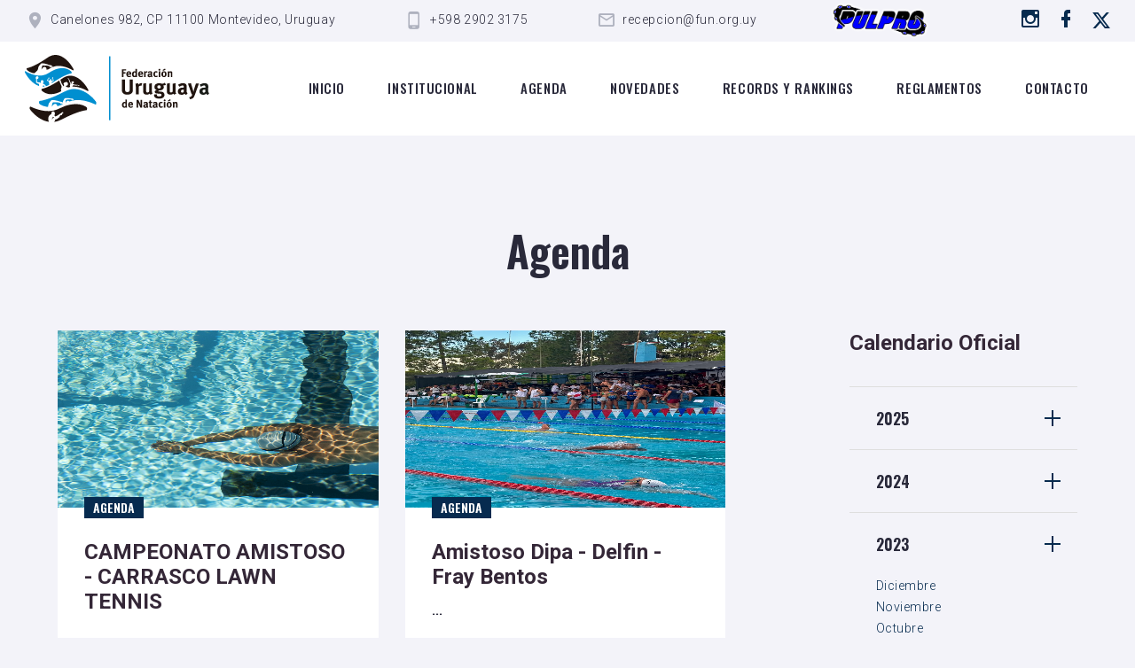

--- FILE ---
content_type: text/html; charset=UTF-8
request_url: https://fun.org.uy/calendario.php?id=773&anio=2023
body_size: 4643
content:

<!DOCTYPE html>
<html class="wide wow-animation" lang="en">

<head>
  <!-- Site Title-->
  <title>Federación uruguaya de natación</title>
  <meta name="format-detection" content="telephone=no">
  <meta name="viewport" content="width=device-width, height=device-height, initial-scale=1.0, maximum-scale=1.0, user-scalable=0">
  <meta http-equiv="X-UA-Compatible" content="IE=edge">
  <meta charset="utf-8">
  <link rel="icon" href="images/favicon.png" type="image/x-icon">
  <!-- Stylesheets-->
  <link rel="stylesheet" type="text/css" href="//fonts.googleapis.com/css?family=Oswald:500,600,700|Roboto:300,300i,700|Condiment">
  <link rel="stylesheet" href="css/bootstrap.css">
  <link rel="stylesheet" href="css/fonts.css">
  <link rel="stylesheet" href="css/style.css" id="main-styles-link">
  <!--[if lt IE 10]>
    <div style="background: #212121; padding: 10px 0; box-shadow: 3px 3px 5px 0 rgba(0,0,0,.3); clear: both; text-align:center; position: relative; z-index:1;"><a href="http://windows.microsoft.com/en-US/internet-explorer/"><img src="images/ie8-panel/warning_bar_0000_us.jpg" border="0" height="42" width="820" alt="You are using an outdated browser. For a faster, safer browsing experience, upgrade for free today."></a></div>
    <script src="js/html5shiv.min.js"></script>
    <![endif]-->

</head>

<body>
  <div class="preloader loaded">
    <!--   <div class="preloader-body">
      <div class="cssload-box cssload-loading"></div>
    </div> -->
  </div>
  <div class="page text-center">

      <!-- Page Header-->
  <header class="section page-header">
    <!-- RD Navbar-->
    <div class="rd-navbar-wrap">
      <nav class="rd-navbar rd-navbar-classic" data-layout="rd-navbar-fixed" data-sm-layout="rd-navbar-fixed" data-md-layout="rd-navbar-fixed" data-md-device-layout="rd-navbar-fixed" data-lg-layout="rd-navbar-static" data-lg-device-layout="rd-navbar-static" data-xl-layout="rd-navbar-static" data-xl-device-layout="rd-navbar-static" data-lg-stick-up-offset="78px" data-xl-stick-up-offset="98px" data-xxl-stick-up-offset="118px" data-lg-stick-up="true" data-xl-stick-up="true" data-xxl-stick-up="true">
        <div class="rd-navbar-collapse-toggle rd-navbar-fixed-element-1" data-rd-navbar-toggle=".rd-navbar-collapse">
          <span></span>
        </div>
        <div class="rd-navbar-aside-outer rd-navbar-collapse bg-default">
          <div class="rd-navbar-aside">
            <ul class="list-inline list-inline-xxl">
              <li>
                <div class="unit unit-spacing-xs">
                  <div class="unit-left"><span class="icon mdi mdi-map-marker"></span></div>
                  <div class="unit-body">
                    <a href="https://www.google.com/maps/search/?api=1&query=Canelones+982%2C+CP+11100+Montevideo%2C+Uruguay" target="_blank">
                      Canelones 982, CP 11100 Montevideo, Uruguay
                    </a>
                  </div>

                </div>
              </li>
              <li>
                <div class="unit unit-spacing-xs">
                  <div class="unit-left"><span class="icon mdi mdi-cellphone-android"></span></div>
                  <div class="unit-body"><a href="tel:#">+598 2902 3175</a></div>
                </div>
              </li>
              <li>
                <div class="unit unit-spacing-xs">
                  <div class="unit-left"><span class="icon mdi mdi-email-outline"></span></div>
                  <div class="unit-body"><a href="mailto:recepcion@fun.org.uy" target="_blank">recepcion@fun.org.uy</a></div>
                </div>
              </li>
              <li>
                <div class="unit unit-spacing-xs">
                  <a target="_blank" href="https://www.fun.pulpro.com"><img src="images/logo_pulpro.png" width="120px" alt="pulpro"></a>
                </div>
              </li>
            </ul>
            <ul class="list-social">
                <li><a aria-label="Ir a instagram" class="icon mdi mdi-instagram" href="https://www.instagram.com/funoficial.uy/" target="_blank"></a></li>
                <li><a aria-label="Ir a Facebook" class="icon mdi mdi-facebook" href="https://www.facebook.com/FederacionUruguayadeNatacion" target="_blank"></a></li>
                <li><a title="Ir a X"  href="https://x.com/Funfederacionuy?t=1H7-jhEGjMEQH86ZY3_WuQ&s=08" target="_blank"><img src="images/icono_x.svg" alt="" width="22px" height="" style="margin-top: -3px;"/></a></li>
            </ul>
          </div>
        </div>
        <div class="rd-navbar-main-outer">
          <div class="rd-navbar-main">
            <!-- RD Navbar Panel-->
            <div class="rd-navbar-panel">
              <!-- RD Navbar Toggle-->
              <button class="rd-navbar-toggle" data-rd-navbar-toggle=".rd-navbar-nav-wrap"><span></span></button>
              <!-- RD Navbar Brand-->
              <div class="rd-navbar-brand"><a aria-label="Logo de la FUN" class="brand" href="index.php"><img class="brand-logo-dark logoResponsive" src="images/logo_fun.svg" alt="" width="250px" height="93px" /><img class="brand-logo-light" src="images/logo_fun_diapo.svg" alt="" width="250px" height="93px" /></a>
              </div>
            </div>
            <div class="rd-navbar-main-element">
              <div class="rd-navbar-nav-wrap">
                <!-- RD Navbar Nav-->
                <ul class="rd-navbar-nav">
                  <li class="rd-nav-item "><a class="rd-nav-link" href="index.php">Inicio</a>
                  </li>
                  <li class="rd-nav-item"><a class="rd-nav-link" href="institucional.php">Institucional</a>
                  </li>
                  <li class="rd-nav-item "><a class="rd-nav-link" href="calendario.php">Agenda</a>
                  </li>
                  <li class="rd-nav-item"><a class="rd-nav-link" href="novedad.php">Novedades</a>
                  </li>

                  <li class="rd-nav-item"><a class="rd-nav-link" href="records-rankings.php" target="_blank">Records y rankings</a>
                    <!-- http://ranking.fun.org.uy/general -->

                  </li>
                  <li class="rd-nav-item"><a class="rd-nav-link" href="reglamentos.php">Reglamentos</a>
                  </li>
                  <li class="rd-nav-item"><a class="rd-nav-link" href="contacto.php">Contacto</a>
                  </li>
                </ul>
              </div>

            </div>
          </div>
        </div>
      </nav>
    </div>
  </header>
    <section class="section section-xxl bg-default">
      <div class="container">
                <h2 class="titulo-agenda">Agenda </h2>
        <div class="row row-50 justify-content-center justify-content-xl-between">
          <div class="col-md-7 col-lg-8">
            <div class="row row-40">
              
                <div class="col-lg-6">

                  <div class="post post-modern post-height">
                    
                        <a class="post-img-wrap" style="height: 200px;" href="calendario-individual.php?id=1035">
                          <img class="post-img" style="height: 100%; objet-fit:cover;" src="https://www.fun.org.uy/archivos/calendario/imagen_principal/cal_1035_th.jpg" alt="" width="370" height="300" />
                        </a>

                      
                    <div class="post-body">
                      <div class="post-content">
                        <h3 class="post-title box-product-name "><a href="calendario-individual.php?id=1035">CAMPEONATO AMISTOSO - CARRASCO LAWN TENNIS</a></a>
                        </h3>
                        <h5 class="box-product-name mt-2 texto-reducido">...</h5>

                        <p class="post-text"></p>
                      </div>
                      <div class="post-bottom-panel">
                        <div>

                          <div class="group-xl">
                            <div class="post-modern-time"><span class="post-icon icon mdi mdi-calendar-clock"></span>
                              <time>
                                12/02/26</time>
                            </div>
                          </div>
                        </div>
                      </div><span class="badge badge-primary">Agenda</span>
                    </div>
                  </div>
                </div>
              
                <div class="col-lg-6">

                  <div class="post post-modern post-height">
                    
                        <a class="post-img-wrap" style="height: 200px;" href="calendario-individual.php?id=1033">
                          <img class="post-img" style="height: 100%; objet-fit:cover;" src="https://www.fun.org.uy/archivos/calendario/imagen_principal/cal_1033_th.jpg" alt="" width="370" height="300" />
                        </a>

                      
                    <div class="post-body">
                      <div class="post-content">
                        <h3 class="post-title box-product-name "><a href="calendario-individual.php?id=1033">Amistoso Dipa - Delfin - Fray Bentos</a></a>
                        </h3>
                        <h5 class="box-product-name mt-2 texto-reducido">...</h5>

                        <p class="post-text"></p>
                      </div>
                      <div class="post-bottom-panel">
                        <div>

                          <div class="group-xl">
                            <div class="post-modern-time"><span class="post-icon icon mdi mdi-calendar-clock"></span>
                              <time>
                                24/01/26</time>
                            </div>
                          </div>
                        </div>
                      </div><span class="badge badge-primary">Agenda</span>
                    </div>
                  </div>
                </div>
              
                <div class="col-lg-6">

                  <div class="post post-modern post-height">
                    
                        <a class="post-img-wrap" style="height: 200px;" href="calendario-individual.php?id=1034">
                          <img class="post-img" style="height: 100%; objet-fit:cover;" src="https://www.fun.org.uy/archivos/calendario/imagen_principal/cal_1034_th.jpg" alt="" width="370" height="300" />
                        </a>

                      
                    <div class="post-body">
                      <div class="post-content">
                        <h3 class="post-title box-product-name "><a href="calendario-individual.php?id=1034">AGUAS ABIERTAS - LA PALOMA</a></a>
                        </h3>
                        <h5 class="box-product-name mt-2 texto-reducido"><p>https://encarrera.uy/aguas-abiertas-fun-la-paloma</p>
...</h5>

                        <p class="post-text"></p>
                      </div>
                      <div class="post-bottom-panel">
                        <div>

                          <div class="group-xl">
                            <div class="post-modern-time"><span class="post-icon icon mdi mdi-calendar-clock"></span>
                              <time>
                                24/01/26</time>
                            </div>
                          </div>
                        </div>
                      </div><span class="badge badge-primary">Agenda</span>
                    </div>
                  </div>
                </div>
              
                <div class="col-lg-6">

                  <div class="post post-modern post-height">
                                          <a class="post-img-wrap" style="height: 200px;" href="calendario-individual.php?id=1032">
                        <img class="post-img" style="height: 100%; objet-fit:cover;" src="https://www.fun.org.uy/images/calendario/abiertas.jpg" alt="" width="370" height="300" />
                      </a>
                      
                    <div class="post-body">
                      <div class="post-content">
                        <h3 class="post-title box-product-name "><a href="calendario-individual.php?id=1032">Aguas Abiertas  - Pta. Del Este</a></a>
                        </h3>
                        <h5 class="box-product-name mt-2 texto-reducido">...</h5>

                        <p class="post-text"></p>
                      </div>
                      <div class="post-bottom-panel">
                        <div>

                          <div class="group-xl">
                            <div class="post-modern-time"><span class="post-icon icon mdi mdi-calendar-clock"></span>
                              <time>
                                17/01/26</time>
                            </div>
                          </div>
                        </div>
                      </div><span class="badge badge-primary">Agenda</span>
                    </div>
                  </div>
                </div>
              
                <div class="col-lg-6">

                  <div class="post post-modern post-height">
                    
                        <a class="post-img-wrap" style="height: 200px;" href="calendario-individual.php?id=1030">
                          <img class="post-img" style="height: 100%; objet-fit:cover;" src="https://www.fun.org.uy/archivos/calendario/imagen_principal/cal_1030_th.jpg" alt="" width="370" height="300" />
                        </a>

                      
                    <div class="post-body">
                      <div class="post-content">
                        <h3 class="post-title box-product-name "><a href="calendario-individual.php?id=1030">AGUAS ABIERTAS - SOLANAS </a></a>
                        </h3>
                        <h5 class="box-product-name mt-2 texto-reducido">...</h5>

                        <p class="post-text"></p>
                      </div>
                      <div class="post-bottom-panel">
                        <div>

                          <div class="group-xl">
                            <div class="post-modern-time"><span class="post-icon icon mdi mdi-calendar-clock"></span>
                              <time>
                                20/12/25</time>
                            </div>
                          </div>
                        </div>
                      </div><span class="badge badge-primary">Agenda</span>
                    </div>
                  </div>
                </div>
              
                <div class="col-lg-6">

                  <div class="post post-modern post-height">
                    
                        <a class="post-img-wrap" style="height: 200px;" href="calendario-individual.php?id=1031">
                          <img class="post-img" style="height: 100%; objet-fit:cover;" src="https://www.fun.org.uy/archivos/calendario/imagen_principal/cal_1031_th.jpg" alt="" width="370" height="300" />
                        </a>

                      
                    <div class="post-body">
                      <div class="post-content">
                        <h3 class="post-title box-product-name "><a href="calendario-individual.php?id=1031"></a></a>
                        </h3>
                        <h5 class="box-product-name mt-2 texto-reducido">...</h5>

                        <p class="post-text"></p>
                      </div>
                      <div class="post-bottom-panel">
                        <div>

                          <div class="group-xl">
                            <div class="post-modern-time"><span class="post-icon icon mdi mdi-calendar-clock"></span>
                              <time>
                                19/12/25</time>
                            </div>
                          </div>
                        </div>
                      </div><span class="badge badge-primary">Agenda</span>
                    </div>
                  </div>
                </div>
                          </div>
            <div class="button-block"></div>

          </div>
          <div class="col-md-5 col-lg-4 col-xl-3">
            <div class="row row-60 row-xl-110 blog-aside">
              <div class="col-sm-6 col-md-12">
                <h3 class="calendario-hover"> <a class="calendario-hover" href="https://docs.google.com/spreadsheets/d/1HFnH7DZNbT-RXJIqqFbLZx0HHUxS3WFX/edit#gid=2020205220" target="_blank">Calendario Oficial</a></h3>
                <!-- Bootstrap collapse-->
                <div class="card-group-custom card-group-corporate" id="accordion1" role="tablist" aria-multiselectable="false">

                  <article class="card card-custom card-corporate"><div><div class="card-title"><a target="_blank" href="https://docs.google.com/spreadsheets/d/1HFnH7DZNbT-RXJIqqFbLZx0HHUxS3WFX/edit#gid=2020205220" class="collapsed">2025<div class="card-arrow"></div></a></div></div></article><article class="card card-custom card-corporate"><div class="card-header" id="accordion1Heading2024" role="tab"><div class="card-title"><a role="button" data-toggle="collapse" data-parent="#accordion1" href="#accordion1Collapse2024" aria-controls="accordion1Collapse2024" aria-expanded="false" class="collapsed">2024<div class="card-arrow"></div></a></div></div><div class="collapse " id="accordion1Collapse2024" role="tabpanel" aria-labelledby="accordion1Heading2024"><div class="card-body"><ul><li><a class="calendario-hover " href="calendario.php?&anio=2024&mes=12">Diciembre</a></li><li><a class="calendario-hover " href="calendario.php?&anio=2024&mes=11">Noviembre</a></li><li><a class="calendario-hover " href="calendario.php?&anio=2024&mes=10">Octubre</a></li><li><a class="calendario-hover " href="calendario.php?&anio=2024&mes=9">Setiembre</a></li><li><a class="calendario-hover " href="calendario.php?&anio=2024&mes=8">Agosto</a></li><li><a class="calendario-hover " href="calendario.php?&anio=2024&mes=7">Julio</a></li><li><a class="calendario-hover " href="calendario.php?&anio=2024&mes=6">Junio</a></li><li><a class="calendario-hover " href="calendario.php?&anio=2024&mes=5">Mayo</a></li><li><a class="calendario-hover " href="calendario.php?&anio=2024&mes=4">Abril</a></li><li><a class="calendario-hover " href="calendario.php?&anio=2024&mes=3">Marzo</a></li><li><a class="calendario-hover " href="calendario.php?&anio=2024&mes=2">Febrero</a></li><li><a class="calendario-hover " href="calendario.php?&anio=2024&mes=1">Enero</a></li></ul></div></div></article><article class="card card-custom card-corporate"><div class="card-header" id="accordion1Heading2023" role="tab"><div class="card-title"><a role="button" data-toggle="collapse" data-parent="#accordion1" href="#accordion1Collapse2023" aria-controls="accordion1Collapse2023" aria-expanded="false" class="collapsed">2023<div class="card-arrow"></div></a></div></div><div class="collapse show" id="accordion1Collapse2023" role="tabpanel" aria-labelledby="accordion1Heading2023"><div class="card-body"><ul><li><a class="calendario-hover " href="calendario.php?&anio=2023&mes=12">Diciembre</a></li><li><a class="calendario-hover " href="calendario.php?&anio=2023&mes=11">Noviembre</a></li><li><a class="calendario-hover " href="calendario.php?&anio=2023&mes=10">Octubre</a></li><li><a class="calendario-hover " href="calendario.php?&anio=2023&mes=9">Setiembre</a></li><li><a class="calendario-hover " href="calendario.php?&anio=2023&mes=8">Agosto</a></li><li><a class="calendario-hover " href="calendario.php?&anio=2023&mes=7">Julio</a></li><li><a class="calendario-hover " href="calendario.php?&anio=2023&mes=6">Junio</a></li><li><a class="calendario-hover " href="calendario.php?&anio=2023&mes=5">Mayo</a></li><li><a class="calendario-hover " href="calendario.php?&anio=2023&mes=4">Abril</a></li><li><a class="calendario-hover " href="calendario.php?&anio=2023&mes=3">Marzo</a></li><li><a class="calendario-hover " href="calendario.php?&anio=2023&mes=2">Febrero</a></li><li><a class="calendario-hover " href="calendario.php?&anio=2023&mes=1">Enero</a></li></ul></div></div></article><article class="card card-custom card-corporate"><div class="card-header" id="accordion1Heading2022" role="tab"><div class="card-title"><a role="button" data-toggle="collapse" data-parent="#accordion1" href="#accordion1Collapse2022" aria-controls="accordion1Collapse2022" aria-expanded="false" class="collapsed">2022<div class="card-arrow"></div></a></div></div><div class="collapse " id="accordion1Collapse2022" role="tabpanel" aria-labelledby="accordion1Heading2022"><div class="card-body"><ul><li><a class="calendario-hover " href="calendario.php?&anio=2022&mes=12">Diciembre</a></li><li><a class="calendario-hover " href="calendario.php?&anio=2022&mes=11">Noviembre</a></li><li><a class="calendario-hover " href="calendario.php?&anio=2022&mes=10">Octubre</a></li><li><a class="calendario-hover " href="calendario.php?&anio=2022&mes=9">Setiembre</a></li><li><a class="calendario-hover " href="calendario.php?&anio=2022&mes=8">Agosto</a></li><li><a class="calendario-hover " href="calendario.php?&anio=2022&mes=7">Julio</a></li><li><a class="calendario-hover " href="calendario.php?&anio=2022&mes=6">Junio</a></li><li><a class="calendario-hover " href="calendario.php?&anio=2022&mes=5">Mayo</a></li><li><a class="calendario-hover " href="calendario.php?&anio=2022&mes=4">Abril</a></li><li><a class="calendario-hover " href="calendario.php?&anio=2022&mes=3">Marzo</a></li><li><a class="calendario-hover " href="calendario.php?&anio=2022&mes=2">Febrero</a></li><li><a class="calendario-hover " href="calendario.php?&anio=2022&mes=1">Enero</a></li></ul></div></div></article><article class="card card-custom card-corporate"><div class="card-header" id="accordion1Heading2021" role="tab"><div class="card-title"><a role="button" data-toggle="collapse" data-parent="#accordion1" href="#accordion1Collapse2021" aria-controls="accordion1Collapse2021" aria-expanded="false" class="collapsed">2021<div class="card-arrow"></div></a></div></div><div class="collapse " id="accordion1Collapse2021" role="tabpanel" aria-labelledby="accordion1Heading2021"><div class="card-body"><ul><li><a class="calendario-hover " href="calendario.php?&anio=2021&mes=12">Diciembre</a></li><li><a class="calendario-hover " href="calendario.php?&anio=2021&mes=11">Noviembre</a></li><li><a class="calendario-hover " href="calendario.php?&anio=2021&mes=10">Octubre</a></li><li><a class="calendario-hover " href="calendario.php?&anio=2021&mes=9">Setiembre</a></li><li><a class="calendario-hover " href="calendario.php?&anio=2021&mes=8">Agosto</a></li><li><a class="calendario-hover " href="calendario.php?&anio=2021&mes=7">Julio</a></li><li><a class="calendario-hover " href="calendario.php?&anio=2021&mes=6">Junio</a></li><li><a class="calendario-hover " href="calendario.php?&anio=2021&mes=5">Mayo</a></li><li><a class="calendario-hover " href="calendario.php?&anio=2021&mes=4">Abril</a></li><li><a class="calendario-hover " href="calendario.php?&anio=2021&mes=3">Marzo</a></li><li><a class="calendario-hover " href="calendario.php?&anio=2021&mes=2">Febrero</a></li><li><a class="calendario-hover " href="calendario.php?&anio=2021&mes=1">Enero</a></li></ul></div></div></article><article class="card card-custom card-corporate"><div class="card-header" id="accordion1Heading2020" role="tab"><div class="card-title"><a role="button" data-toggle="collapse" data-parent="#accordion1" href="#accordion1Collapse2020" aria-controls="accordion1Collapse2020" aria-expanded="false" class="collapsed">2020<div class="card-arrow"></div></a></div></div><div class="collapse " id="accordion1Collapse2020" role="tabpanel" aria-labelledby="accordion1Heading2020"><div class="card-body"><ul><li><a class="calendario-hover " href="calendario.php?&anio=2020&mes=12">Diciembre</a></li><li><a class="calendario-hover " href="calendario.php?&anio=2020&mes=11">Noviembre</a></li><li><a class="calendario-hover " href="calendario.php?&anio=2020&mes=10">Octubre</a></li><li><a class="calendario-hover " href="calendario.php?&anio=2020&mes=9">Setiembre</a></li><li><a class="calendario-hover " href="calendario.php?&anio=2020&mes=8">Agosto</a></li><li><a class="calendario-hover " href="calendario.php?&anio=2020&mes=7">Julio</a></li><li><a class="calendario-hover " href="calendario.php?&anio=2020&mes=6">Junio</a></li><li><a class="calendario-hover " href="calendario.php?&anio=2020&mes=5">Mayo</a></li><li><a class="calendario-hover " href="calendario.php?&anio=2020&mes=4">Abril</a></li><li><a class="calendario-hover " href="calendario.php?&anio=2020&mes=3">Marzo</a></li><li><a class="calendario-hover " href="calendario.php?&anio=2020&mes=2">Febrero</a></li><li><a class="calendario-hover " href="calendario.php?&anio=2020&mes=1">Enero</a></li></ul></div></div></article><article class="card card-custom card-corporate"><div class="card-header" id="accordion1Heading2019" role="tab"><div class="card-title"><a role="button" data-toggle="collapse" data-parent="#accordion1" href="#accordion1Collapse2019" aria-controls="accordion1Collapse2019" aria-expanded="false" class="collapsed">2019<div class="card-arrow"></div></a></div></div><div class="collapse " id="accordion1Collapse2019" role="tabpanel" aria-labelledby="accordion1Heading2019"><div class="card-body"><ul><li><a class="calendario-hover " href="calendario.php?&anio=2019&mes=12">Diciembre</a></li><li><a class="calendario-hover " href="calendario.php?&anio=2019&mes=11">Noviembre</a></li><li><a class="calendario-hover " href="calendario.php?&anio=2019&mes=10">Octubre</a></li><li><a class="calendario-hover " href="calendario.php?&anio=2019&mes=9">Setiembre</a></li><li><a class="calendario-hover " href="calendario.php?&anio=2019&mes=8">Agosto</a></li><li><a class="calendario-hover " href="calendario.php?&anio=2019&mes=7">Julio</a></li><li><a class="calendario-hover " href="calendario.php?&anio=2019&mes=6">Junio</a></li><li><a class="calendario-hover " href="calendario.php?&anio=2019&mes=5">Mayo</a></li><li><a class="calendario-hover " href="calendario.php?&anio=2019&mes=4">Abril</a></li><li><a class="calendario-hover " href="calendario.php?&anio=2019&mes=3">Marzo</a></li><li><a class="calendario-hover " href="calendario.php?&anio=2019&mes=2">Febrero</a></li><li><a class="calendario-hover " href="calendario.php?&anio=2019&mes=1">Enero</a></li></ul></div></div></article><article class="card card-custom card-corporate"><div class="card-header" id="accordion1Heading2018" role="tab"><div class="card-title"><a role="button" data-toggle="collapse" data-parent="#accordion1" href="#accordion1Collapse2018" aria-controls="accordion1Collapse2018" aria-expanded="false" class="collapsed">2018<div class="card-arrow"></div></a></div></div><div class="collapse " id="accordion1Collapse2018" role="tabpanel" aria-labelledby="accordion1Heading2018"><div class="card-body"><ul><li><a class="calendario-hover " href="calendario.php?&anio=2018&mes=12">Diciembre</a></li><li><a class="calendario-hover " href="calendario.php?&anio=2018&mes=11">Noviembre</a></li><li><a class="calendario-hover " href="calendario.php?&anio=2018&mes=10">Octubre</a></li><li><a class="calendario-hover " href="calendario.php?&anio=2018&mes=9">Setiembre</a></li><li><a class="calendario-hover " href="calendario.php?&anio=2018&mes=8">Agosto</a></li><li><a class="calendario-hover " href="calendario.php?&anio=2018&mes=7">Julio</a></li><li><a class="calendario-hover " href="calendario.php?&anio=2018&mes=6">Junio</a></li><li><a class="calendario-hover " href="calendario.php?&anio=2018&mes=5">Mayo</a></li><li><a class="calendario-hover " href="calendario.php?&anio=2018&mes=4">Abril</a></li><li><a class="calendario-hover " href="calendario.php?&anio=2018&mes=3">Marzo</a></li><li><a class="calendario-hover " href="calendario.php?&anio=2018&mes=2">Febrero</a></li><li><a class="calendario-hover " href="calendario.php?&anio=2018&mes=1">Enero</a></li></ul></div></div></article><article class="card card-custom card-corporate"><div class="card-header" id="accordion1Heading2017" role="tab"><div class="card-title"><a role="button" data-toggle="collapse" data-parent="#accordion1" href="#accordion1Collapse2017" aria-controls="accordion1Collapse2017" aria-expanded="false" class="collapsed">2017<div class="card-arrow"></div></a></div></div><div class="collapse " id="accordion1Collapse2017" role="tabpanel" aria-labelledby="accordion1Heading2017"><div class="card-body"><ul><li><a class="calendario-hover " href="calendario.php?&anio=2017&mes=12">Diciembre</a></li><li><a class="calendario-hover " href="calendario.php?&anio=2017&mes=11">Noviembre</a></li><li><a class="calendario-hover " href="calendario.php?&anio=2017&mes=10">Octubre</a></li><li><a class="calendario-hover " href="calendario.php?&anio=2017&mes=9">Setiembre</a></li><li><a class="calendario-hover " href="calendario.php?&anio=2017&mes=8">Agosto</a></li><li><a class="calendario-hover " href="calendario.php?&anio=2017&mes=7">Julio</a></li><li><a class="calendario-hover " href="calendario.php?&anio=2017&mes=6">Junio</a></li><li><a class="calendario-hover " href="calendario.php?&anio=2017&mes=5">Mayo</a></li><li><a class="calendario-hover " href="calendario.php?&anio=2017&mes=4">Abril</a></li><li><a class="calendario-hover " href="calendario.php?&anio=2017&mes=3">Marzo</a></li><li><a class="calendario-hover " href="calendario.php?&anio=2017&mes=2">Febrero</a></li><li><a class="calendario-hover " href="calendario.php?&anio=2017&mes=1">Enero</a></li></ul></div></div></article><article class="card card-custom card-corporate"><div class="card-header" id="accordion1Heading2016" role="tab"><div class="card-title"><a role="button" data-toggle="collapse" data-parent="#accordion1" href="#accordion1Collapse2016" aria-controls="accordion1Collapse2016" aria-expanded="false" class="collapsed">2016<div class="card-arrow"></div></a></div></div><div class="collapse " id="accordion1Collapse2016" role="tabpanel" aria-labelledby="accordion1Heading2016"><div class="card-body"><ul><li><a class="calendario-hover " href="calendario.php?&anio=2016&mes=12">Diciembre</a></li><li><a class="calendario-hover " href="calendario.php?&anio=2016&mes=11">Noviembre</a></li><li><a class="calendario-hover " href="calendario.php?&anio=2016&mes=10">Octubre</a></li><li><a class="calendario-hover " href="calendario.php?&anio=2016&mes=9">Setiembre</a></li><li><a class="calendario-hover " href="calendario.php?&anio=2016&mes=8">Agosto</a></li><li><a class="calendario-hover " href="calendario.php?&anio=2016&mes=7">Julio</a></li><li><a class="calendario-hover " href="calendario.php?&anio=2016&mes=6">Junio</a></li><li><a class="calendario-hover " href="calendario.php?&anio=2016&mes=5">Mayo</a></li><li><a class="calendario-hover " href="calendario.php?&anio=2016&mes=4">Abril</a></li><li><a class="calendario-hover " href="calendario.php?&anio=2016&mes=3">Marzo</a></li><li><a class="calendario-hover " href="calendario.php?&anio=2016&mes=2">Febrero</a></li><li><a class="calendario-hover " href="calendario.php?&anio=2016&mes=1">Enero</a></li></ul></div></div></article><article class="card card-custom card-corporate"><div class="card-header" id="accordion1Heading2015" role="tab"><div class="card-title"><a role="button" data-toggle="collapse" data-parent="#accordion1" href="#accordion1Collapse2015" aria-controls="accordion1Collapse2015" aria-expanded="false" class="collapsed">2015<div class="card-arrow"></div></a></div></div><div class="collapse " id="accordion1Collapse2015" role="tabpanel" aria-labelledby="accordion1Heading2015"><div class="card-body"><ul><li><a class="calendario-hover " href="calendario.php?&anio=2015&mes=12">Diciembre</a></li><li><a class="calendario-hover " href="calendario.php?&anio=2015&mes=11">Noviembre</a></li><li><a class="calendario-hover " href="calendario.php?&anio=2015&mes=10">Octubre</a></li><li><a class="calendario-hover " href="calendario.php?&anio=2015&mes=9">Setiembre</a></li><li><a class="calendario-hover " href="calendario.php?&anio=2015&mes=8">Agosto</a></li><li><a class="calendario-hover " href="calendario.php?&anio=2015&mes=7">Julio</a></li><li><a class="calendario-hover " href="calendario.php?&anio=2015&mes=6">Junio</a></li><li><a class="calendario-hover " href="calendario.php?&anio=2015&mes=5">Mayo</a></li><li><a class="calendario-hover " href="calendario.php?&anio=2015&mes=4">Abril</a></li><li><a class="calendario-hover " href="calendario.php?&anio=2015&mes=3">Marzo</a></li><li><a class="calendario-hover " href="calendario.php?&anio=2015&mes=2">Febrero</a></li><li><a class="calendario-hover " href="calendario.php?&anio=2015&mes=1">Enero</a></li></ul></div></div></article>                </div>
              </div>
            </div>
          </div>
        </div>

        <div class="pagination-wrap">
          <!-- Bootstrap Pagination -->
          <nav aria-label="Page navigation">
            <ul class="pagination">
              <li class='page-item active'><span class='page-link'>1</span></li><li class='page-item'><a class='page-link' href='calendario.php?page=2'>2</a></li><li class='page-item'><a class='page-link' href='calendario.php?page=3'>3</a></li><li class='page-item'><a class='page-link' href='calendario.php?page=4'>4</a></li><li class='page-item'><a class='page-link' href='calendario.php?page=5'>5</a></li><li class='page-item'><a class='page-link' href='calendario.php?page=6'>6</a></li><li class='page-item'><a class='page-link' href='calendario.php?page=7'>7</a></li><li class='page-item'><a class='page-link' href='calendario.php?page=2'>Siguiente</a></li>            </ul>
          </nav>
        </div>
      </div>
    </section>
  </div>



  <!-- Page Footer-->
<footer class="section footer-classic bg-footer bg-overlay-90 context-dark  ">
  <div class="section-xxl">
    <div class="container">
      <div class="row row-50 justify-content-center">
        <div class="col-lg-4 wow fadeInUp" data-wow-delay=".1s">
          <h2>Sobre nosotros</h2>
          <p class="max-width-xl-90 text-gray-400">
            La Federación Uruguaya de Natación (FUN), es la entidad rectora de todas las actividades deportivas acuáticas que se desarrollan en Uruguay, reguladas por la World Aquatics.
          </p><a class="footer-brand" href="institucional.php"><img src="images/logo_fun_diapo.svg" alt="" width="100px" height="37px" /></a>
        </div>

        <div class="col-sm-8 col-md-6 col-lg-4 wow fadeInUp" data-wow-delay=".2s">

          <h2>Marcas amigas</h2>
          <div class="logos_footer mt-4">
            <h4>Platinum:</h4>
            <div class="logos_footer mt-2 mb-2">
              <div class="mb-4">
                <img src="images/ciemsa_white.png" alt="ciemsa" style="max-height: 75px;" />
              </div>
            </div>
            <h4>Oro:</h4>
            <div class="logos_footer mt-2 mb-2">
              <div class="mb-4">
                <img src="images/kw_white.svg" alt="kw" style="max-height: 60px;" />
              </div>
              <div class="mb-4">
                <img src="images/santa_clara_logo.png" alt="santa clara" style="max-height: 60px;" />
              </div>
              <div class="mb-4">
                <img src="images/arena_logo.webp" alt="arena" style="max-height: 60px;" />
              </div>
            </div>
            <h4>Bronce:</h4>
            <div class="logos_footer mt-2 mb-2">
              <div class="mb-4">
                <img src="images/Logo-SantiagoFaux-Final-SVG_02.svg" alt="santiago" style="max-height: 60px;" />
              </div>
              <div class="mb-4">
                <img src="images/kinesiologia_andrea_chahnazarff_white.svg" alt="kinesiologia andrea chahnazarff" style="max-height: 60px;" />
              </div>
            </div>
          </div>


        </div>

        <div class="col-sm-8 col-md-6 col-lg-4 wow fadeInUp" data-wow-delay=".3s">
          <h2>Contacto</h2>
          <form class="rd-form form-sm rd-mailform" data-form-output="form-output-global" data-form-type="contact" method="post" action="bat/rd-mailform.php">
            <div class="form-wrap">
              <input class="form-input" id="footer-form-name" type="text" name="name" data-constraints="@Required">
              <label class="form-label" for="footer-form-name">Nombre</label>
            </div>
            <div class="form-wrap">
              <input class="form-input" id="footer-form-email" type="email" name="email" data-constraints="@Email @Required">
              <label class="form-label" for="footer-form-email">E-mail</label>
            </div>
            <div class="form-wrap">
              <label class="form-label" for="footer-form-message">Mensaje</label>
              <textarea class="form-input" id="footer-form-message" name="message" data-constraints="@Required"></textarea>
            </div>
            <div class="form-wrap">
              <button class="button button-md nuevo" type="submit">Enviar</button>

            </div>
          </form>

          <div style="margin-top: 50px;">
            <ul class="list-social">
              <li><a aria-label="Ir a instagram" class="icon mdi mdi-instagram" href="https://www.instagram.com/funoficial.uy/" target="_blank" style="color: #007bff;"></a></li>
              <li><a aria-label="Ir a Facebook" class="icon mdi mdi-facebook" href="https://www.facebook.com/FederacionUruguayadeNatacion" target="_blank" style="color: #007bff;"></a></li>
              <li><a title="Ir a X" href="https://x.com/Funfederacionuy?t=1H7-jhEGjMEQH86ZY3_WuQ&s=08" target="_blank"><img src="images/icono_x_celeste.svg" alt="" width="22px" height="" style="margin-top: -3px;" /></a></li>
            </ul>
          </div>

        </div>

      </div>

    </div>

  </div>

  <div class="container wow fadeInUp" data-wow-delay="0s">
    <!-- Rights-->
    <p class="rights"><span>&copy;&nbsp;</span><span> 2015 - 2025 </span>Federación Uruguaya de Natación
      <a href="https://www.sodio.com.uy" target="_blank" class="sodio"></a>
    </p>
    <div class="col-4">
    </div>
  </div>
</footer>
  </div>
  <!-- Global Mailform Output-->
  <div class="snackbars" id="form-output-global"></div>
  <!-- Javascript-->
  <script src="js/core.min.js"></script>
  <script src="js/script.js"></script>

  <script>
    $(document).ready(function() {
      // Cuando se hace clic en un enlace de mes
      $('.calendario-hover').click(function() {
        // Quita la clase 'selected-month' de todos los elementos de la lista
        $('.calendario-hover').removeClass('selected-month');
        // Agrega la clase 'selected-month' al elemento clickeado
        $(this).addClass('selected-month');
      });
    });
  </script>


</body>

</html>

--- FILE ---
content_type: image/svg+xml
request_url: https://fun.org.uy/images/kw_white.svg
body_size: 1698
content:
<?xml version="1.0" encoding="utf-8"?>
<!-- Generator: Adobe Illustrator 25.4.1, SVG Export Plug-In . SVG Version: 6.00 Build 0)  -->
<svg version="1.1" id="Layer_1" xmlns="http://www.w3.org/2000/svg" xmlns:xlink="http://www.w3.org/1999/xlink" x="0px" y="0px"
	 viewBox="0 0 260.6 80" style="enable-background:new 0 0 260.6 80;" xml:space="preserve">
<style type="text/css">
	.st0{fill:#FFFFFF;}
	.st1{fill:#CE011F;}
</style>
<g>
	<g>
		<g>
			<path class="st0" d="M173.8,78.2v-0.6h0.2c0.3,0,0.4,0.1,0.4,0.3c0,0.2-0.1,0.3-0.4,0.3C174,78.2,173.8,78.2,173.8,78.2z
				 M174.8,79.3l-0.4-0.9c0.2-0.2,0.2-0.3,0.2-0.5c0-0.3-0.2-0.5-0.6-0.5h-0.5v1.9h0.3v-0.9h0.3l0.3,0.9H174.8z"/>
			<path class="st0" d="M174.1,76.8c-0.8,0-1.5,0.7-1.5,1.5s0.7,1.5,1.5,1.5s1.5-0.7,1.5-1.5S174.9,76.8,174.1,76.8 M174.1,80
				c-1,0-1.8-0.8-1.8-1.7c0-1,0.8-1.7,1.8-1.7s1.7,0.8,1.7,1.7S175.1,80,174.1,80"/>
		</g>
		<polygon class="st0" points="82.1,62 77.4,76.6 71.8,62.1 70.3,62.1 77.1,79.9 77.8,79.9 82.6,64.2 87.6,79.9 88.2,79.9 95,62.1 
			93.5,62.1 87.9,76.6 83.2,62 		"/>
		<polygon class="st0" points="100.8,62.1 100.8,79.7 109.4,79.7 109.4,78.6 102.2,78.6 102.2,62.1 		"/>
		<polygon class="st0" points="112,62.1 112,79.7 120.6,79.7 120.6,78.6 113.3,78.6 113.3,62.1 		"/>
		<rect x="123" y="62.1" class="st0" width="1.4" height="17.6"/>
		<rect x="96.9" y="62.1" class="st0" width="1.4" height="17.6"/>
		<path class="st0" d="M133.9,64.2l3.4,8.3h-6.8L133.9,64.2z M133.6,62l-7.3,17.7h1.3l2.5-6.1h7.7l2.5,6.1h1.3L134.2,62H133.6z"/>
		<polygon class="st0" points="158.2,62.1 151.5,70.3 144.8,62.1 143.4,62.1 143.4,79.7 144.8,79.7 144.8,64.1 144.8,64.1 
			151.5,72.4 158.1,64.1 158.2,64.1 158.2,79.7 159.6,79.7 159.6,62.1 		"/>
		<g>
			<path class="st0" d="M170.9,65c-1.1-1.4-2.7-1.8-3.9-1.8c-2.1,0-3.7,1.4-3.7,3.4c0,4.7,8.4,2.4,8.4,8.6c0,2.7-2.2,4.8-5.1,4.8
				c-1.4,0-3-0.4-4.5-1.5v-1.6c1.7,1.6,3.1,1.9,4.4,1.9c2.1,0,3.7-1.5,3.7-3.5c0-5-8.4-2.8-8.4-8.6c0-2.6,2.3-4.7,5.1-4.7
				c1.4,0,3.2,0.6,4,1.5V65z"/>
		</g>
		<polygon class="st0" points="26.3,62.2 26.3,79.8 35.3,79.8 35.3,77.5 28.8,77.5 28.8,62.2 		"/>
		<polygon class="st0" points="36.9,62.2 36.9,79.8 46,79.8 46,77.5 39.5,77.5 39.5,62.2 		"/>
		<polygon class="st0" points="47.6,62.2 47.6,79.8 57.9,79.8 57.9,77.5 50.2,77.5 50.2,72 57.4,72 57.4,69.8 50.2,69.8 50.2,64.4 
			57.6,64.4 57.6,62.2 		"/>
		<g>
			<path class="st0" d="M62.1,69.9v-5.5h1.6c2.5,0,3.4,1,3.5,2.7c0,1.5-0.8,2.9-3.5,2.9L62.1,69.9L62.1,69.9z M70.9,79.8l-3.3-8.2
				c1.9-1.6,2.2-2.7,2.1-4.5c0-3-2.2-4.9-5.8-4.9h-4.4v17.6H62v-7.9c0,0,2.1,0,3,0l3.2,7.9H70.9z"/>
		</g>
		<polygon class="st0" points="14.4,62.2 14.4,79.8 24.6,79.8 24.6,77.5 16.9,77.5 16.9,72 24.1,72 24.1,69.7 16.9,69.7 16.9,64.4 
			24.4,64.4 24.4,62.2 		"/>
		<polygon class="st0" points="9.9,62.2 9,63.1 2.5,70.2 2.5,62.2 0,62.2 0,79.7 2.5,79.7 2.5,73.7 5.3,70.6 9,79.7 11.6,79.7 
			11.6,79.7 10.7,77.5 7.1,68.6 11,64.4 13,62.2 		"/>
	</g>
</g>
<polygon class="st1" points="0,0 0,53.3 7.4,53.3 7.4,40.8 12.9,35.3 20.5,53.3 28,53.3 18,29.5 25,21.7 38.6,53.3 41.5,53.3 
	51.7,28.9 62.1,53.3 65,53.3 80.5,17.3 72.9,17.3 63.5,39.1 54.4,17.3 49.2,17.3 40,39.1 30.6,17.3 20.7,17.3 7.4,30.6 7.4,0 "/>
<g>
	<g>
		<path class="st0" d="M93.3,17.3v25.9c0,4.5,1.8,6.6,5.3,6.6c3.4,0,5.3-2,5.3-6.6V17.3h5.8v25.4c0,8.3-4.1,11.4-11,11.4
			s-11.1-3-11.1-11.4V17.3H93.3z"/>
		<path class="st0" d="M113.7,17.3h12.7c5,0,9.1,2.5,9.1,9.3c0,4.6-2.1,8.2-6,8.8v0.1c3.6,0.4,5.5,2.3,5.7,7.4
			c0,2.3,0.1,5.2,0.2,7.3c0.1,1.8,1,2.6,1.7,3.1h-6.5c-0.6-0.7-0.8-1.8-1-3.2c-0.2-2.2-0.2-4.2-0.3-6.8c-0.1-3.9-1.3-5.7-5.3-5.7
			h-4.7v15.7h-5.8v-36H113.7z M124.1,33.4c3.7,0,5.8-2.2,5.8-5.9c0-3.8-1.7-5.9-5.5-5.9h-4.9v11.7L124.1,33.4L124.1,33.4z"/>
		<path class="st0" d="M144.6,17.3v25.9c0,4.5,1.8,6.6,5.3,6.6c3.4,0,5.3-2,5.3-6.6V17.3h5.8v25.4c0,8.3-4.1,11.4-11,11.4
			s-11.1-3-11.1-11.4V17.3H144.6z"/>
		<path class="st0" d="M182.9,49.2h-0.1c-1.6,3.3-3.6,4.9-7.9,4.9c-7.9,0-10.7-5.9-10.7-18.7c0-12.9,3.6-18.7,12-18.7
			c9,0,10.6,7.1,10.6,10.4v0.7h-5.5v-0.9c0-2.7-1.1-5.9-5.1-5.9c-4.1,0-6.3,2.7-6.3,14.2c0,11.6,1.9,14.5,5.8,14.5
			c4.4,0.1,6-3.1,6-11h-6.1v-4.3h11.5v19h-4.3v-4.2H182.9z"/>
		<path class="st0" d="M196.3,17.3v25.9c0,4.5,1.8,6.6,5.3,6.6c3.4,0,5.3-2,5.3-6.6V17.3h5.8v25.4c0,8.3-4.1,11.4-11,11.4
			s-11.1-3-11.1-11.4V17.3H196.3z"/>
		<path class="st0" d="M223.4,17.3h7.4l9.5,36.1h-6l-2.2-8.8h-10.6l-2.3,8.8h-6L223.4,17.3z M231.1,39.9L227,22.1h-0.1l-4.3,17.8
			H231.1z"/>
		<path class="st0" d="M245.2,39.3l-9.3-22h6.4l6.1,15.6l6.2-15.6h6l-9.6,22v14.1h-5.8L245.2,39.3L245.2,39.3z"/>
	</g>
</g>
</svg>


--- FILE ---
content_type: image/svg+xml
request_url: https://fun.org.uy/images/Logo-SantiagoFaux-Final-SVG_02.svg
body_size: 6391
content:
<?xml version="1.0" encoding="UTF-8"?>
<svg id="Capa_1" data-name="Capa 1" xmlns="http://www.w3.org/2000/svg" viewBox="0 0 1619 948">
  <defs>
    <style>
      .cls-1, .cls-2 {
        fill: #fff;
      }

      .cls-2 {
        fill-rule: evenodd;
      }

      .cls-3 {
        fill: #ff9200;
      }
    </style>
  </defs>
  <g>
    <path class="cls-1" d="m1313.1,227.21h-31.04l-49.63-64.05c-3.99-5.17-9.99-7.89-16.06-7.89v-.07h-266.94c-7.12,0-13.39,3.66-17.03,9.2l-48.66,62.81h-261.68c-58.87,0-96.82,23.73-89.9,91.39h15.8c4.93-52.23,24.58-50.68,74.1-50.68h271.58v-.07c6.06,0,12.06-2.71,16.06-7.89l49.63-64.05h247.15l48.66,62.81c3.64,5.54,9.9,9.2,17.03,9.2h40.94c21.77,0,41.57,8.92,55.94,23.29s23.29,34.17,23.29,55.94l16.82,275.51h12.87l11.02-275.51c0-33-13.49-62.99-35.21-84.72-21.73-21.73-51.72-35.21-84.72-35.21h0Z"/>
    <path class="cls-1" d="m1307.69,486.98c-.08-1.17-.19-2.34-.35-3.51-.02-1.09-.09-2.17-.19-3.25-1.62-16.01-5.01-30.36-9.88-45.73-10.2-29.68-22.33-50.9-42.4-75.13-20.59-23.44-39.61-38.46-67.17-53.17-28.83-14.27-52.7-20.88-84.76-23.64-42.82-2.12-75.28,4.17-113.63,23.27-16.46,9.28-81.08,56.54-78.48,76.71.79-.18,67.8-53.46,85.58-61.67,36.04-14.52,65.5-18.54,104.22-14.53,28.12,3.93,48.87,10.77,73.67,24.57,23.27,13.82,39.18,27.51,56.18,48.53,16.24,21.31,26,39.84,33.82,65.4,3.8,13.55,5.93,24.91,7.21,38.8.09.91.2,1.81.3,2.72.05.99.09,1.97.15,2.96.72,10.85.72,20.1-.04,31.04-2.49,27.62-8.47,48.34-20.76,73.3-12.67,23.84-25.72,40.31-45.88,58.29-20.87,17.59-39.2,28.14-64.89,37.42-27.25,8.99-49.12,11.87-77.76,10.49-80.16-8.54-123.31-52.06-130.96-53.13,3.24,32.47,98.81,67.21,129.09,72.5,31.67,3.59,56.16,1.77,86.95-6.52,29.67-8.96,51.07-19.96,75.65-38.8,24.24-19.7,40.1-38.11,55.82-65.06,15.61-28.72,23.5-52.78,27.46-85.13,1.24-12.32,1.82-24.37,1.03-36.72h.01Z"/>
    <path class="cls-1" d="m1096.56,327.91c-5.35-.86-10.7-1.41-16.37-1.77-17.39-.67-30.73.99-47.09,5.62-16.05,5-27.42,10.77-40.2,20.35-11.1,8.88-20.23,18.99-26.66,30.71-.79,1.43-.82,2.95-.08,4.46.73,1.51,2.02,2.59,3.8,3.17l.46.15c3.04,1.01,6.36,0,7.87-2.39,6.29-9.98,14.93-18.6,25.06-25.92,11.52-7.85,21.62-12.48,35.74-16.32,14.13-3.46,25.62-4.53,40.42-3.53,4.34.38,8.22.87,12.1,1.55,9.78,1.71,19.38,4.43,28.45,8.14,2.39.97,4.84,1.06,7.23.25,2.4-.81,4.07-2.29,4.94-4.36l.43-1.02c1.54-3.69-.42-7.83-4.6-9.67-9.97-4.41-20.4-7.64-31.5-9.42h0Z"/>
    <path class="cls-2" d="m1322.93,299.49c26.2,0,47.45,21.24,47.45,47.45s-21.24,47.45-47.45,47.45c-17.2,0-32.26-9.15-40.58-22.85,6.95,8.12,17.26,13.27,28.79,13.27,20.92,0,37.87-16.96,37.87-37.87s-16.95-37.87-37.87-37.87c-11.52,0-21.84,5.15-28.79,13.27,8.32-13.69,23.38-22.85,40.58-22.85h0Z"/>
    <path class="cls-2" d="m669.43,150.34h42.72c18.94,0,34.44,15.5,34.44,34.44v18.3c-6.07-9.87-16.98-16.48-29.35-16.48h-52.89c-12.37,0-23.28,6.62-29.35,16.48v-18.3c0-18.94,15.49-34.44,34.44-34.44h0Z"/>
  </g>
  <g>
    <path class="cls-3" d="m286.89,636.06c34.36-1.81,64.8-12.96,88.92-38.58,7.54-8.14,12.96-17.78,15.67-28.33,3.92-14.77-.3-27.73-9.34-39.49-6.63-9.04-15.07-15.67-24.41-21.4-15.37-9.95-32.25-16.28-49.43-21.4-16.28-4.82-32.55-9.34-48.83-14.17-10.25-3.32-20.5-6.93-29.84-12.36-3.32-2.11-6.33-3.92-9.34-6.33-17.78-14.47-20.19-35.27-12.06-54.86,4.22-9.65,9.95-17.78,16.88-25.62,16.28-17.78,36.47-30.74,58.47-40.39,17.18-7.84,35.27-12.96,53.95-15.07,19.59-2.71,38.88-1.81,57.57,5.73,23.51,9.34,37.07,29.84,37.38,54.86,0,6.93-.6,13.87-2.11,20.5-.6,2.71-1.51,5.43-3.32,7.84-4.82,6.33-12.66,5.73-16.28-1.51-1.51-3.01-1.51-6.03-1.81-9.34-.3-6.93.3-14.17,1.21-20.8,1.81-11.15-2.41-19.59-9.95-26.52-8.44-7.23-18.39-11.15-28.94-13.56-18.39-3.62-36.47-2.11-54.56,2.11-26.22,6.03-50.34,16.88-71.44,34.06-10.85,9.04-20.19,19.29-26.22,32.55-2.71,6.33-4.52,13.26-3.92,20.5.6,9.34,5.43,16.58,12.96,22,7.54,5.73,16.28,9.65,25.32,12.66,16.28,5.43,32.55,9.04,48.83,14.17,13.87,4.22,28.03,8.74,41.6,14.77,13.26,6.03,25.62,13.56,36.47,23.51,8.14,7.54,14.77,16.28,18.99,26.83,7.23,18.08,4.22,35.27-5.73,51.54-8.74,14.47-21.4,25.02-35.87,33.76-16.88,9.95-34.96,15.98-54.26,18.39-11.76,1.21-23.81,1.21-35.27-1.81-5.73-1.21-10.85-3.32-15.67-6.33-3.32-2.41-6.03-4.82-7.84-8.44-4.22-7.23-3.32-13.86,2.41-19.89,5.12-5.43,11.45-9.34,18.69-12.36,20.8-8.14,42.2-14.47,64.5-17.48,4.22-.6,8.74-.3,12.96-.3.9,0,1.51,0,2.11.3.9,0,1.81.3,1.81,1.21.3,1.51-.9,1.51-2.11,1.81-5.43,0-11.15.3-16.88,1.21-19.59,3.32-38.28,8.74-56.67,16.28-6.93,3.01-13.26,6.63-18.69,11.75-6.63,6.63-6.33,13.56.9,19.89,3.62,2.71,7.54,4.52,12.06,5.73,6.93,1.81,13.87,2.41,21.1,2.41Z"/>
    <path class="cls-3" d="m493.67,464.25c-3.32,1.51-5.73,3.62-8.14,5.73-1.21.9-1.51,2.41-1.51,3.92-.6,4.82-1.51,6.03-6.33,5.43-2.71-.6-4.52.6-6.33,2.11-9.34,8.44-18.99,16.58-28.63,25.02-2.41,2.11-5.12,3.92-7.84,5.43-3.62,1.81-7.23,2.11-10.55,0-3.32-2.71-4.52-6.33-3.92-10.25.3-2.11.9-4.22,1.81-6.33,4.82-11.76,12.66-21.4,23.21-28.94,5.43-3.62,11.15-6.03,17.78-6.03,4.82,0,9.34.9,13.26,3.92,2.11,1.81,3.92,1.51,6.03-.3,2.71-2.11,5.73-4.22,8.74-6.33,1.51-1.21,3.32-2.11,5.12-2.71,3.62-.9,6.63,1.51,6.33,5.43,0,1.81-.9,3.62-1.51,5.12-2.71,5.73-5.12,11.15-7.54,16.88-1.81,4.22-3.32,8.44-3.62,12.96-.6,4.82.6,5.73,5.12,5.43,2.41-.3,4.82-.9,6.93-1.51,15.37-5.12,29.84-11.76,43.71-20.19,1.21-.6,2.11-1.21,3.32-1.81.9-.6,1.81-.3,2.41.3.6.9.3,1.81-.3,2.41-1.81,1.21-3.32,2.41-4.82,3.62-8.74,5.43-18.08,9.95-27.73,14.17-5.73,2.71-11.76,5.12-18.08,7.23-2.41.6-4.52,1.21-6.93,1.51-6.63.3-10.25-3.32-9.95-10.25,0-3.32.9-6.93,2.11-10.25,1.81-6.03,4.22-11.76,6.63-17.78.3-.9,1.21-1.81,1.21-3.92Zm-29.54,13.26c-11.15,3.32-18.69,11.15-25.32,20.19,9.04-5.73,17.48-12.66,25.32-20.19Z"/>
    <path class="cls-3" d="m552.44,504.94c5.12-5.12,10.55-9.95,15.67-14.77,10.25-9.34,20.8-18.39,32.55-25.92,3.32-2.11,6.93-3.92,10.85-5.12,8.14-2.11,14.77,2.71,15.07,11.15.3,4.22.3,8.74-.6,12.96-.3,3.01-.6,5.73,0,8.44.3,3.92,1.81,5.12,6.03,5.12,5.12,0,9.65-1.51,14.47-3.32,12.66-4.52,25.32-9.34,37.98-14.47,1.21-.6,2.71-1.21,4.22-1.51,1.21-.6,2.71-.9,3.32.9.9,1.51-.6,2.41-1.81,3.01-.9.6-2.11,1.21-3.32,1.81-14.17,6.03-28.03,12.06-41.9,18.08-3.62,1.51-6.93,2.71-10.55,3.32-8.14,1.21-14.17-2.41-16.88-10.25-2.11-6.03-1.51-12.06-.9-18.39,0-.9,0-1.51.3-2.41.6-5.43-.9-6.63-6.33-4.82-3.62,1.21-6.93,3.01-10.25,5.12-12.06,7.84-23.21,16.88-33.46,26.83-5.73,5.43-10.85,11.15-16.28,16.58-1.51,1.21-2.71,2.71-3.92,3.62-4.82,3.92-10.25,1.81-11.45-3.92-.9-3.01-.6-6.33,0-9.34,5.12-21.7,14.47-41.29,27.13-59.38.9-1.21,2.11-2.41,3.01-3.32,3.62-3.01,7.23-3.32,10.85-.9,3.32,2.41,4.52,6.33,3.32,10.25-1.21,3.32-3.01,6.63-5.12,9.65-7.23,12.06-14.17,24.41-20.8,36.77-.6.9-1.21,2.11-1.81,3.32.3.3.3.6.6.9Z"/>
    <path class="cls-3" d="m770.37,391.91c35.57-1.51,74.15-1.21,112.73-1.51,8.44,0,17.18-.6,25.62-.6,2.11,0,5.12-.6,5.43,2.11,0,3.32-3.32,2.11-5.12,2.41-19.59,1.21-39.49.6-59.08.9-29.24.6-58.17,1.21-87.41,2.11-7.54.3-15.07.9-22.61.9-3.01,0-4.82,1.21-6.03,3.92-19.89,38.58-37.98,77.77-52.75,118.46-10.55,28.94-17.22,38.06-16.91,48.61v1.51c-.3,1.51-.9,3.01-2.71,3.32-1.81.3-3.01-.9-3.62-2.71-.9-1.81-.9-3.92-.9-5.73,0-8.74,2.75-14.55,12.7-43.19,12.06-35.87,24.72-72.04,38.88-107.3,1.51-4.22,3.32-8.14,4.82-12.06,1.21-3.01.9-3.62-2.41-3.92-3.01,0-6.03,0-9.04.3-21.1.9-42.2,1.51-63.3,3.32-12.96,1.21-25.92,1.51-38.58,2.71-9.34.6-18.69.9-28.03.6-5.43,0-10.85-.6-15.97-2.11-3.01-.6-5.73-1.81-8.14-3.92-2.41-2.11-3.32-4.82-2.11-6.93,1.21-2.71,3.32-3.62,6.03-3.62,1.81.3,3.62.3,5.43.6,8.44,1.51,16.88,2.41,25.32,2.41h129.61c4.22,0,6.63-1.21,8.14-5.43,5.73-13.86,12.06-27.43,18.09-41.29.9-1.81,1.51-3.62,2.11-5.73.6-1.51.9-3.01-.3-4.52-2.41-3.01-2.11-6.03.3-8.74,2.41-2.71,5.43-3.92,9.04-3.01,6.63,1.81,10.85,8.74,9.95,16.58-.6,6.93-3.01,13.56-5.73,19.89-3.32,7.84-7.23,15.67-10.85,23.51-.3.9-.9,1.81-1.21,2.71-2.71,5.12-2.41,5.43,3.01,5.43h25.62Z"/>
    <path class="cls-3" d="m723.35,504.34c0-3.01.6-5.73,1.21-8.44,3.32-16.58,10.55-31.65,19.59-45.82,1.21-1.81,2.71-3.62,4.52-4.82,3.32-2.11,6.93-2.41,10.25-.3,4.52,2.71,5.73,6.93,3.01,11.45-3.62,6.33-7.23,12.36-10.85,18.39-3.92,6.93-7.54,13.86-10.85,21.1-1.81,3.62-3.32,7.54-3.92,11.75-1.21,6.03.6,7.84,6.63,6.63,4.52-.9,8.74-2.11,12.96-3.92,12.06-4.82,23.51-11.45,34.96-17.48,10.25-5.43,20.5-11.15,31.05-16.58,1.21-.6,3.01-2.41,4.22-.6,1.21,2.11-1.21,2.71-2.41,3.62-8.74,5.73-18.39,10.55-27.43,15.67-9.34,5.43-18.69,10.85-28.33,16.28-7.84,4.22-15.67,8.44-24.41,10.25-11.45,2.11-18.39-2.71-19.89-14.17-.3-1.21-.3-2.11-.3-3.01Zm48.53-92.23c5.12,0,9.04,4.52,8.44,10.25-.3,3.01-1.81,5.73-3.62,8.14-2.41,3.01-5.43,4.52-9.34,3.62-3.62-.9-5.43-3.62-6.33-6.93-2.11-6.63,4.22-15.07,10.85-15.07Z"/>
    <path class="cls-3" d="m880.08,464.25c-3.32,1.51-5.73,3.62-8.14,5.73-1.21.9-1.51,2.41-1.51,3.92-.6,4.82-1.51,6.03-6.33,5.43-2.71-.6-4.52.6-6.33,2.11-9.34,8.44-18.99,16.58-28.63,25.02-2.41,2.11-5.12,3.92-7.84,5.43-3.62,1.81-7.23,2.11-10.55,0-3.32-2.71-4.52-6.33-3.92-10.25.3-2.11.9-4.22,1.81-6.33,4.82-11.76,12.66-21.4,23.21-28.94,5.43-3.62,11.15-6.03,17.78-6.03,4.82,0,9.34.9,13.26,3.92,2.11,1.81,3.92,1.51,6.03-.3,2.71-2.11,5.73-4.22,8.74-6.33,1.51-1.21,3.32-2.11,5.12-2.71,3.62-.9,6.63,1.51,6.33,5.43,0,1.81-.9,3.62-1.51,5.12-2.71,5.73-5.12,11.15-7.54,16.88-1.81,4.22-3.32,8.44-3.62,12.96-.6,4.82.6,5.73,5.12,5.43,2.41-.3,4.82-.9,6.93-1.51,15.37-5.12,29.84-11.76,43.71-20.19,1.21-.6,2.11-1.21,3.32-1.81.9-.6,1.81-.3,2.41.3.6.9.3,1.81-.3,2.41-1.81,1.21-3.32,2.41-4.82,3.62-8.74,5.43-18.09,9.95-27.73,14.17-5.73,2.71-11.76,5.12-18.08,7.23-2.41.6-4.52,1.21-6.93,1.51-6.63.3-10.25-3.32-9.95-10.25,0-3.32.9-6.93,2.11-10.25,1.81-6.03,4.22-11.76,6.63-17.78.3-.9,1.21-1.81,1.21-3.92Zm-29.54,13.26c-11.15,3.32-18.69,11.15-25.32,20.19,9.04-5.73,17.48-12.66,25.32-20.19Z"/>
    <path class="cls-3" d="m1073.59,479.92c-10.85.3-21.4,2.11-31.95,3.01-3.01.6-4.22,2.11-4.52,5.12-2.11,12.96-5.43,25.62-9.95,38.28-9.34,26.52-21.7,51.54-40.09,73.55-12.36,15.07-26.53,28.03-44.61,36.47-9.34,4.52-19.29,7.54-29.84,6.93-6.33,0-12.66-1.51-18.39-4.52-11.45-6.63-17.18-16.58-17.78-29.54-.6-14.77,3.92-28.03,10.85-40.69,9.95-17.48,23.51-31.65,39.18-43.71,25.92-20.5,54.56-34.96,86.81-41.9,3.01-.6,6.03-.9,9.04-1.51,3.92-.9,4.82-1.51,5.43-5.43.9-4.82,1.51-9.95,1.21-14.77-.3-3.92-1.51-4.82-5.12-4.22-3.01.3-5.73,1.81-8.44,3.01-12.06,5.73-23.21,13.26-34.96,19.89-8.74,5.12-17.78,9.95-27.13,13.87-3.32,1.21-6.63,2.11-10.25,2.71-4.82.6-9.04-.9-11.76-4.82-3.01-4.22-3.62-8.44-1.21-12.96,5.43-10.55,14.47-16.28,26.52-17.18,6.63-.3,12.36,2.71,15.37,9.04,1.81,3.92,2.41,3.92,6.03,1.81,9.04-5.12,18.09-10.55,27.13-15.67,4.82-3.01,9.95-5.43,15.07-6.93,9.95-3.01,16.28,1.21,17.78,11.15.9,3.92,1.21,8.14.6,12.36-.6,4.82.3,5.43,5.43,5.12,7.84-.9,15.67-2.11,23.81-2.11h9.95c1.21,0,2.11.3,3.01.6.9.3,1.51.6,1.51,1.51,0,1.21-.9,1.51-1.81,1.51h-6.93Zm-189.89,124.18v5.12c1.21,17.48,14.47,28.03,32.25,26.52,6.63-.6,13.26-3.01,19.59-6.03,15.07-7.23,27.13-18.69,37.98-31.35,12.96-15.37,23.21-32.55,31.65-50.94,8.44-18.39,14.77-37.38,19.59-57.27,1.21-4.22.6-4.52-3.32-3.62-31.65,6.33-60.59,18.99-86.51,38.28-16.28,11.75-30.44,25.62-40.39,43.1-6.63,11.15-10.85,22.91-10.85,36.17Zm61.49-118.76c5.43-.3,9.34-2.11,13.26-3.92.9-.3,1.21-1.21.9-2.11-.3-.6-1.21-.9-1.81-.6-4.22.9-8.44,2.41-12.36,6.63Z"/>
    <path class="cls-3" d="m1069.68,502.83c1.21-15.67,6.63-29.54,17.78-40.99,2.11-2.11,4.52-3.62,7.54-4.82,5.43-2.11,10.85-1.51,15.37,2.71,2.71,2.71,5.12,5.43,6.63,9.34.9,2.11,2.41,3.01,4.52,3.01,3.32.3,6.33.9,9.65.9h31.95c1.51.3,3.32.3,3.01,2.11,0,1.81-1.81,1.21-3.01,1.51-8.74.6-17.18.9-25.62.9h-9.04c-8.74.6-8.14,1.51-8.74,8.14-1.81,15.98-11.15,27.13-25.02,34.66-12.36,6.33-24.72-1.51-25.02-15.37v-2.11Zm41.29-21.7c0,.6,0,.3,0,0,.6-4.52-3.32-4.82-5.73-6.33-2.71-1.51-3.92.6-5.12,2.11-7.54,8.44-12.36,18.09-14.77,28.94-.9,4.82.6,6.03,5.12,4.22,10.85-3.62,19.89-16.58,20.5-28.94Z"/>
  </g>
  <g>
    <path class="cls-1" d="m535.45,559.5h51.44v10.05h-41.18v32.18h41.18v10.05h-41.18v50.39h-10.26v-102.67Z"/>
    <path class="cls-1" d="m646.7,559.5l47.88,102.67h-11.08l-16.15-33.78h-44.23l-15.99,33.78h-11.45l48.51-102.67h2.51Zm-1.3,21.81l-17.59,37.16h35.1l-17.51-37.16Z"/>
    <path class="cls-1" d="m710.84,559.5h10.26v61.98c0,7.35.14,11.94.42,13.75.51,4.05,1.7,7.43,3.56,10.15,1.86,2.72,4.72,5,8.58,6.84,3.86,1.84,7.75,2.76,11.66,2.76,3.4,0,6.65-.72,9.77-2.16,3.12-1.44,5.72-3.44,7.82-6,2.09-2.56,3.63-5.65,4.61-9.28.7-2.61,1.05-7.96,1.05-16.05v-61.98h10.26v61.98c0,9.17-.9,16.58-2.69,22.23-1.79,5.65-5.37,10.57-10.75,14.76-5.37,4.19-11.88,6.28-19.51,6.28-8.28,0-15.38-1.98-21.29-5.93-5.91-3.95-9.86-9.19-11.86-15.7-1.26-4-1.88-11.21-1.88-21.64v-61.98Z"/>
    <path class="cls-1" d="m798.67,559.5h12l24.58,39.95,24.72-39.95h11.84l-30.62,49.61,32.65,53.06h-12l-26.66-43.33-26.74,43.33h-12l32.8-52.99-30.56-49.67Z"/>
  </g>
  <g>
    <path class="cls-1" d="m219.31,752.38h17.16v3.35h-13.73v10.73h13.73v3.35h-13.73v16.81h-3.42v-34.24Z"/>
    <path class="cls-1" d="m277.8,751.51c5.19,0,9.53,1.73,13.02,5.19,3.49,3.46,5.24,7.72,5.24,12.78s-1.74,9.27-5.23,12.76c-3.49,3.49-7.74,5.24-12.75,5.24s-9.36-1.74-12.86-5.21c-3.49-3.48-5.24-7.68-5.24-12.62,0-3.29.8-6.34,2.39-9.15s3.76-5.01,6.51-6.6c2.75-1.59,5.72-2.39,8.92-2.39Zm.15,3.33c-2.53,0-4.94.66-7.21,1.98-2.27,1.32-4.04,3.1-5.32,5.34-1.27,2.24-1.91,4.73-1.91,7.48,0,4.07,1.41,7.51,4.23,10.31,2.82,2.8,6.22,4.21,10.2,4.21,2.66,0,5.12-.64,7.38-1.93s4.03-3.05,5.29-5.29c1.27-2.24,1.9-4.72,1.9-7.46s-.63-5.18-1.9-7.37-3.05-3.96-5.35-5.28c-2.3-1.32-4.74-1.98-7.32-1.98Z"/>
    <path class="cls-1" d="m318.6,755.73v-3.35h18.76v3.35h-7.64v30.89h-3.49v-30.89h-7.64Z"/>
    <path class="cls-1" d="m377.68,751.51c5.19,0,9.53,1.73,13.02,5.19,3.49,3.46,5.24,7.72,5.24,12.78s-1.74,9.27-5.23,12.76c-3.49,3.49-7.74,5.24-12.75,5.24s-9.36-1.74-12.86-5.21c-3.49-3.48-5.24-7.68-5.24-12.62,0-3.29.8-6.34,2.39-9.15s3.76-5.01,6.51-6.6c2.75-1.59,5.72-2.39,8.92-2.39Zm.15,3.33c-2.53,0-4.94.66-7.21,1.98-2.27,1.32-4.04,3.1-5.32,5.34-1.27,2.24-1.91,4.73-1.91,7.48,0,4.07,1.41,7.51,4.23,10.31,2.82,2.8,6.22,4.21,10.2,4.21,2.66,0,5.12-.64,7.38-1.93s4.03-3.05,5.29-5.29c1.27-2.24,1.9-4.72,1.9-7.46s-.63-5.18-1.9-7.37-3.05-3.96-5.35-5.28c-2.3-1.32-4.74-1.98-7.32-1.98Z"/>
    <path class="cls-1" d="m454.92,758.13l-2.65,2.51c-1.91-1.88-4-3.3-6.27-4.27-2.27-.97-4.49-1.46-6.65-1.46-2.69,0-5.24.66-7.67,1.98-2.43,1.32-4.31,3.11-5.65,5.37-1.33,2.26-2,4.64-2,7.16s.69,5.02,2.07,7.34c1.38,2.32,3.29,4.14,5.73,5.47s5.11,1.99,8.01,1.99c3.52,0,6.5-.99,8.94-2.98,2.44-1.99,3.88-4.56,4.33-7.73h-10.92v-3.31h14.76c-.03,5.29-1.6,9.49-4.71,12.61s-7.27,4.67-12.49,4.67c-6.33,0-11.35-2.16-15.04-6.47-2.84-3.32-4.26-7.16-4.26-11.52,0-3.24.81-6.26,2.44-9.06,1.63-2.79,3.86-4.98,6.7-6.55,2.84-1.58,6.05-2.36,9.64-2.36,2.9,0,5.63.52,8.19,1.57,2.56,1.05,5.06,2.73,7.5,5.04Z"/>
    <path class="cls-1" d="m482.72,752.38h6.82c3.8,0,6.38.16,7.73.47,2.03.47,3.69,1.46,4.96,3,1.27,1.53,1.91,3.42,1.91,5.65,0,1.86-.44,3.5-1.32,4.92-.88,1.41-2.13,2.48-3.76,3.21-1.63.72-3.88,1.09-6.75,1.11l12.31,15.9h-4.23l-12.32-15.9h-1.93v15.9h-3.42v-34.24Zm3.42,3.35v11.64l5.9.05c2.28,0,3.98-.22,5.07-.65,1.1-.43,1.95-1.13,2.56-2.08.61-.95.92-2.02.92-3.2s-.31-2.19-.93-3.13c-.62-.94-1.44-1.61-2.45-2.01-1.01-.4-2.69-.61-5.04-.61h-6.04Z"/>
    <path class="cls-1" d="m544.53,752.38l15.97,34.24h-3.7l-5.39-11.27h-14.75l-5.33,11.27h-3.82l16.18-34.24h.84Zm-.43,7.28l-5.87,12.4h11.71l-5.84-12.4Z"/>
    <path class="cls-1" d="m584.88,752.38h17.16v3.35h-13.73v10.73h13.73v3.35h-13.73v16.81h-3.42v-34.24Z"/>
    <path class="cls-1" d="m629.88,742.5h5.01l-6.87,7.17h-3.21l5.08-7.17Zm-3.31,9.87h3.42v34.24h-3.42v-34.24Z"/>
    <path class="cls-1" d="m670.91,752.38l15.97,34.24h-3.7l-5.39-11.27h-14.75l-5.33,11.27h-3.82l16.18-34.24h.84Zm-.43,7.28l-5.87,12.4h11.71l-5.84-12.4Z"/>
    <path class="cls-1" d="m740.82,752.38h3.94l8.76,14.12,8.62-14.12h3.96l-10.85,17.88v16.37h-3.38v-16.37l-11.06-17.88Z"/>
    <path class="cls-1" d="m837.07,752.38l15.97,34.24h-3.7l-5.39-11.27h-14.75l-5.33,11.27h-3.82l16.18-34.24h.84Zm-.43,7.28l-5.87,12.4h11.71l-5.84-12.4Z"/>
    <path class="cls-1" d="m877.54,752.38h3.42v20.67c0,2.45.05,3.98.14,4.59.17,1.35.57,2.48,1.19,3.39.62.91,1.58,1.67,2.86,2.28,1.29.61,2.58.92,3.89.92,1.13,0,2.22-.24,3.26-.72,1.04-.48,1.91-1.15,2.61-2,.7-.85,1.21-1.89,1.54-3.1.23-.87.35-2.65.35-5.35v-20.67h3.42v20.67c0,3.06-.3,5.53-.9,7.41-.6,1.89-1.79,3.53-3.58,4.92-1.79,1.4-3.96,2.1-6.51,2.1-2.76,0-5.13-.66-7.1-1.98-1.97-1.32-3.29-3.06-3.96-5.24-.42-1.33-.63-3.74-.63-7.22v-20.67Z"/>
    <path class="cls-1" d="m927.71,786.62v-34.24h7.1c5.12,0,8.84.41,11.15,1.23,3.32,1.16,5.92,3.18,7.79,6.05,1.87,2.87,2.81,6.29,2.81,10.27,0,3.43-.74,6.45-2.22,9.06s-3.41,4.53-5.77,5.77c-2.37,1.24-5.68,1.86-9.95,1.86h-10.89Zm3.28-3.24h3.96c4.73,0,8.02-.29,9.85-.88,2.58-.84,4.6-2.35,6.08-4.52s2.21-4.84,2.21-7.99c0-3.3-.8-6.12-2.4-8.47-1.6-2.34-3.83-3.95-6.68-4.81-2.14-.65-5.67-.98-10.59-.98h-2.42v27.66Z"/>
    <path class="cls-1" d="m981.77,752.38h3.42v34.24h-3.42v-34.24Z"/>
    <path class="cls-1" d="m1028.41,751.51c5.19,0,9.53,1.73,13.02,5.19,3.49,3.46,5.24,7.72,5.24,12.78s-1.74,9.27-5.23,12.76c-3.49,3.49-7.74,5.24-12.75,5.24s-9.36-1.74-12.86-5.21c-3.49-3.48-5.24-7.68-5.24-12.62,0-3.29.8-6.34,2.39-9.15,1.59-2.81,3.76-5.01,6.51-6.6,2.75-1.59,5.72-2.39,8.92-2.39Zm.15,3.33c-2.53,0-4.94.66-7.21,1.98-2.27,1.32-4.04,3.1-5.32,5.34s-1.91,4.73-1.91,7.48c0,4.07,1.41,7.51,4.23,10.31,2.82,2.8,6.22,4.21,10.2,4.21,2.66,0,5.12-.64,7.38-1.93s4.03-3.05,5.29-5.29c1.27-2.24,1.9-4.72,1.9-7.46s-.63-5.18-1.9-7.37c-1.27-2.2-3.05-3.96-5.35-5.28-2.3-1.32-4.74-1.98-7.32-1.98Z"/>
    <path class="cls-1" d="m1070.01,752.38h3.72l11.35,26.46,11.53-26.46h3.73l-14.9,34.24h-.75l-14.69-34.24Z"/>
    <path class="cls-1" d="m1124.67,752.38h3.42v34.24h-3.42v-34.24Z"/>
    <path class="cls-1" d="m1151.47,780.24l2.91-1.75c2.05,3.77,4.42,5.66,7.1,5.66,1.15,0,2.23-.27,3.24-.8,1.01-.54,1.78-1.25,2.3-2.15.53-.9.79-1.85.79-2.86,0-1.15-.39-2.27-1.16-3.38-1.07-1.52-3.03-3.35-5.87-5.49-2.86-2.16-4.63-3.72-5.33-4.68-1.21-1.61-1.81-3.36-1.81-5.24,0-1.49.36-2.85,1.07-4.07.71-1.23,1.72-2.19,3.01-2.9,1.3-.71,2.71-1.06,4.23-1.06,1.61,0,3.12.4,4.53,1.2s2.89,2.27,4.46,4.41l-2.79,2.12c-1.29-1.71-2.39-2.83-3.29-3.38-.91-.54-1.9-.81-2.97-.81-1.38,0-2.51.42-3.39,1.26-.88.84-1.32,1.87-1.32,3.1,0,.75.16,1.47.47,2.17.31.7.88,1.46,1.7,2.28.45.43,1.92,1.58,4.42,3.42,2.96,2.19,5,4.14,6.1,5.84,1.1,1.71,1.65,3.42,1.65,5.15,0,2.48-.94,4.64-2.83,6.47-1.88,1.83-4.18,2.75-6.88,2.75-2.08,0-3.96-.56-5.66-1.66s-3.25-2.97-4.68-5.58Z"/>
    <path class="cls-1" d="m1197.94,752.38h3.42v20.67c0,2.45.05,3.98.14,4.59.17,1.35.56,2.48,1.19,3.39.62.91,1.58,1.67,2.86,2.28,1.29.61,2.58.92,3.89.92,1.13,0,2.22-.24,3.26-.72,1.04-.48,1.91-1.15,2.61-2,.7-.85,1.21-1.89,1.54-3.1.23-.87.35-2.65.35-5.35v-20.67h3.42v20.67c0,3.06-.3,5.53-.9,7.41-.6,1.89-1.79,3.53-3.58,4.92-1.79,1.4-3.96,2.1-6.51,2.1-2.76,0-5.13-.66-7.1-1.98-1.97-1.32-3.29-3.06-3.96-5.24-.42-1.33-.63-3.74-.63-7.22v-20.67Z"/>
    <path class="cls-1" d="m1262.11,752.38l15.97,34.24h-3.7l-5.39-11.27h-14.75l-5.33,11.27h-3.82l16.18-34.24h.84Zm-.43,7.28l-5.87,12.4h11.71l-5.84-12.4Z"/>
    <path class="cls-1" d="m1302.46,752.38h3.42v30.94h13.18v3.31h-16.6v-34.24Z"/>
    <path class="cls-1" d="m1343.57,752.38h19.62v3.35h-16.2v10.73h16.06v3.35h-16.06v13.46h16.06v3.35h-19.48v-34.24Z"/>
    <path class="cls-1" d="m1384.64,780.24l2.91-1.75c2.05,3.77,4.42,5.66,7.1,5.66,1.15,0,2.23-.27,3.24-.8,1.01-.54,1.78-1.25,2.3-2.15.53-.9.79-1.85.79-2.86,0-1.15-.39-2.27-1.16-3.38-1.07-1.52-3.03-3.35-5.87-5.49-2.86-2.16-4.63-3.72-5.33-4.68-1.21-1.61-1.82-3.36-1.82-5.24,0-1.49.36-2.85,1.07-4.07.71-1.23,1.72-2.19,3.02-2.9,1.29-.71,2.7-1.06,4.22-1.06,1.62,0,3.12.4,4.53,1.2,1.41.8,2.89,2.27,4.46,4.41l-2.79,2.12c-1.29-1.71-2.39-2.83-3.29-3.38-.91-.54-1.9-.81-2.97-.81-1.38,0-2.51.42-3.39,1.26-.88.84-1.31,1.87-1.31,3.1,0,.75.15,1.47.46,2.17.31.7.88,1.46,1.7,2.28.45.43,1.92,1.58,4.42,3.42,2.96,2.19,5,4.14,6.1,5.84,1.1,1.71,1.65,3.42,1.65,5.15,0,2.48-.94,4.64-2.83,6.47-1.89,1.83-4.18,2.75-6.88,2.75-2.08,0-3.97-.56-5.66-1.66s-3.25-2.97-4.68-5.58Z"/>
  </g>
</svg>